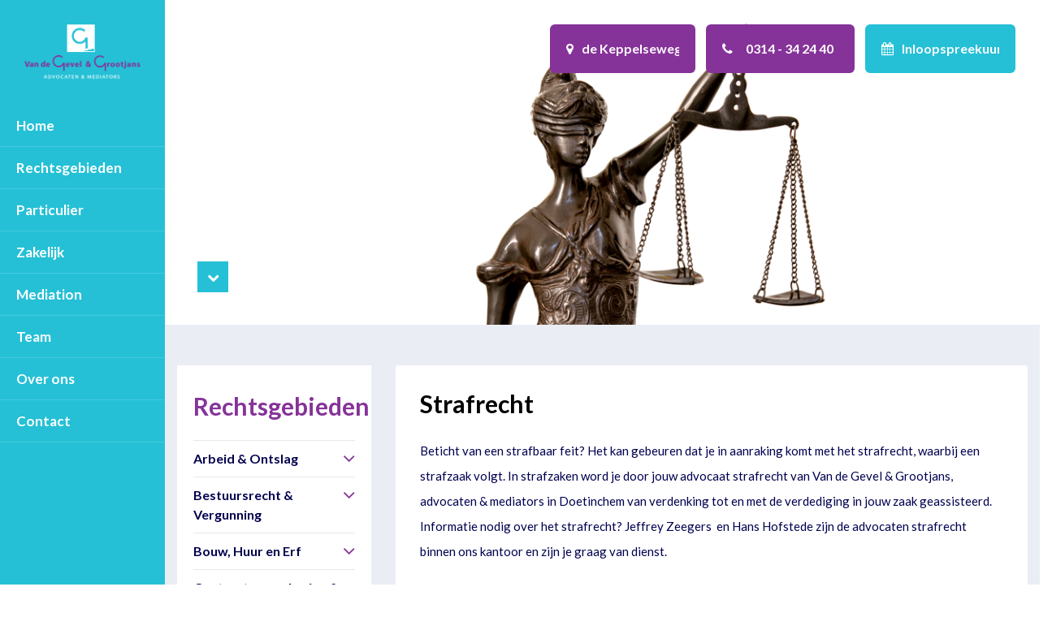

--- FILE ---
content_type: text/html; charset=utf-8
request_url: https://www.vandegevelgrootjans.nl/rechtsgebieden/strafrecht
body_size: 9558
content:

<!DOCTYPE html>
<html lang="nl">
<head>
    <!-- Google Tag Manager -->
    <script>
        (function (w, d, s, l, i) {
            w[l] = w[l] || []; w[l].push({
                'gtm.start':
                    new Date().getTime(), event: 'gtm.js'
            }); var f = d.getElementsByTagName(s)[0],
                j = d.createElement(s), dl = l != 'dataLayer' ? '&l=' + l : ''; j.async = true; j.src =
                    'https://www.googletagmanager.com/gtm.js?id=' + i + dl; f.parentNode.insertBefore(j, f);
        })(window, document, 'script', 'dataLayer', 'GTM-K244BC7');</script>
    <!-- End Google Tag Manager -->

    <meta charset="utf-8" />
    <meta name="viewport" content="width=device-width, initial-scale=1, maximum-scale=1, user-scalable=0" />


        <title>
            Jouw advocaat strafrecht in Doetinchem, de Achterhoek en Liemers | Van de Gevel &amp; Grootjans, advocaten &amp; mediators
        </title>


    <meta name='language' content='NL'>
        <meta name="keywords" content="Strafrechtadvocaat doetinchem, advocaat strafrecht doetinchem, advocaat strafrecht achterhoek en liemers">
    <meta name="description" content="Beticht van een strafbaar feit? Het kan gebeuren&#160;dat je&#160;in aanraking komt met het strafrecht, waarbij een strafzaak volgt. In strafzaken word je&#160;door jouw&#160;advocaat strafrecht van Van de Gevel &amp; Grootjans, advocaten &amp; mediators&#160;in Doetinchem van verdenking tot en met de verdediging&#160;in jouw&#160;zaak geassisteerd." />
    <meta property="og:title" content="Jouw advocaat strafrecht in Doetinchem, de Achterhoek en Liemers" />
    <meta property="og:type" content="website" />
    <meta property="og:description" content="Beticht van een strafbaar feit? Het kan gebeuren&#160;dat je&#160;in aanraking komt met het strafrecht, waarbij een strafzaak volgt. In strafzaken word je&#160;door jouw&#160;advocaat strafrecht van Van de Gevel &amp; Grootjans, advocaten &amp; mediators&#160;in Doetinchem van verdenking tot en met de verdediging&#160;in jouw&#160;zaak geassisteerd." />
    <meta property="og:url" content="https://www.vandegevelgrootjans.nl/rechtsgebieden/strafrecht" />
    <meta property="og:site_name" content="Van de Gevel &amp; Grootjans, advocaten &amp; mediators" />
        <meta property="og:image" content="https://cdn.i-pulse.nl/grootjansadvocaten/Userfiles/ibz220628003-vrijgezet-internet.png?crop=(0,22,600,230)&amp;cropxunits=600&amp;cropyunits=400">

    <link rel="apple-touch-icon" sizes="57x57" href="/apple-icon-57x57.png">
    <link rel="apple-touch-icon" sizes="60x60" href="/apple-icon-60x60.png">
    <link rel="apple-touch-icon" sizes="72x72" href="/apple-icon-72x72.png">
    <link rel="apple-touch-icon" sizes="76x76" href="/apple-icon-76x76.png">
    <link rel="apple-touch-icon" sizes="114x114" href="/apple-icon-114x114.png">
    <link rel="apple-touch-icon" sizes="120x120" href="/apple-icon-120x120.png">
    <link rel="apple-touch-icon" sizes="144x144" href="/apple-icon-144x144.png">
    <link rel="apple-touch-icon" sizes="152x152" href="/apple-icon-152x152.png">
    <link rel="apple-touch-icon" sizes="180x180" href="/apple-icon-180x180.png">
    <link rel="icon" type="image/png" sizes="192x192" href="/android-icon-192x192.png">
    <link rel="icon" type="image/png" sizes="32x32" href="/favicon-32x32.png">
    <link rel="icon" type="image/png" sizes="96x96" href="/favicon-96x96.png">
    <link rel="icon" type="image/png" sizes="16x16" href="/favicon-16x16.png">
    <link rel="manifest" href="/manifest.json">
    <meta name="msapplication-TileColor" content="#ffffff">
    <meta name="msapplication-TileImage" content="/ms-icon-144x144.png">
    <meta name="theme-color" content="#ffffff">

    <meta name='og:country-name' content='Netherlands'>
    <link href="https://fonts.googleapis.com/css?family=Lato:400,700,900&display=swap" rel="stylesheet">
    <script>
        (function (i, s, o, g, r, a, m) {
            i['GoogleAnalyticsObject'] = r; i[r] = i[r] || function () {
                (i[r].q = i[r].q || []).push(arguments)
            }, i[r].l = 1 * new Date(); a = s.createElement(o),
            m = s.getElementsByTagName(o)[0]; a.async = 1; a.src = g; m.parentNode.insertBefore(a, m)
        })(window, document, 'script', 'https://www.google-analytics.com/analytics.js', 'ga');

        ga('create', '', 'auto');
        ga('send', 'pageview');

    </script>

    <link href="/bundles/css?v=xdz-gUQ_Bl6v4d6fI_2hw78OjhJP6He6fMHBdgsB0MI1" rel="stylesheet"/>

    <link href="/Content/less/style.less" rel="stylesheet" />
    <script src="/bundles/modernizr?v=wBEWDufH_8Md-Pbioxomt90vm6tJN2Pyy9u9zHtWsPo1"></script>

    <script src="/bundles/jquery?v=W8O2v-BjwDnvs-MZIFoaabjlS03DrH_kejt400KlEzY1"></script>

    <script src="/bundles/jqueryval?v=NOVQDySGO89wzMzO5x7mWS4C_uAdynpZe_Lk2y-xEM41"></script>


    
    <link href="/Content/css/chosen/chosen.css" rel="stylesheet" />
</head>
<body>
    <!-- Google Tag Manager (noscript) -->
    <noscript>
        <iframe src="https://www.googletagmanager.com/ns.html?id=GTM-K244BC7"
                height="0" width="0" style="display:none;visibility:hidden"></iframe>
    </noscript>
    <!-- End Google Tag Manager (noscript) -->

    


    <div class="row">
        <div class="col-lg-2 p-r-0">
            <div class="sidebar style-scrollbar">
                <div class="logoNav">
                    <a href="/">
                        <img src="/Content/images/logo-nieuw-wit.png" />
                    </a>
                </div>
                



        <ul class="navbar-nav mr-auto">
                <li class="nav-item  home">
                    <a class="nav-link touch-hover" href="/">
                        Home
                        
                    </a>

                    
                </li>
                <li class="nav-item activechild rechtsgebieden">
                    <a class="nav-link touch-hover" href="/rechtsgebieden">
                        Rechtsgebieden
                        <span class='hassubmenu fa fa-angle-down'></span>
                    </a>

                    
                </li>
                <li class="nav-item  particulier">
                    <a class="nav-link touch-hover" href="/particulier">
                        Particulier
                        <span class='hassubmenu fa fa-angle-down'></span>
                    </a>

                    
                </li>
                <li class="nav-item  zakelijk">
                    <a class="nav-link touch-hover" href="/zakelijk">
                        Zakelijk
                        <span class='hassubmenu fa fa-angle-down'></span>
                    </a>

                    
                </li>
                <li class="nav-item  mediation">
                    <a class="nav-link touch-hover" href="/mediation">
                        Mediation
                        
                    </a>

                    
                </li>
                <li class="nav-item  team">
                    <a class="nav-link touch-hover" href="/team">
                        Team
                        <span class='hassubmenu fa fa-angle-down'></span>
                    </a>

                    
                </li>
                <li class="nav-item  over-ons">
                    <a class="nav-link touch-hover" href="/over-ons">
                        Over ons
                        <span class='hassubmenu fa fa-angle-down'></span>
                    </a>

                    
                </li>
                <li class="nav-item  contact">
                    <a class="nav-link touch-hover" href="/contact">
                        Contact
                        
                    </a>

                    
                </li>
        </ul>



            </div>

            <nav class="navbar navbar-expand-lg fixed-top">
                <div class="mobileNavHeader">
                    <div class="navLogoMobile">
                        <a href="/">
                            <img src="/Content/images/logo-nieuw-2021.png" />
                        </a>
                    </div>

                    <div class="directContact">
                        <ul>
                            <li class="red"><a class="callClick" href="tel:+31314342440"><span class="fa fa-phone"></span></a></li>
                            <li class="red"><a class="" href="/contact"><span class="fa fa-envelope"></span></a></li>

                            <li class="red"><a class="officeHoursClick" href="/over-ons/inloopspreekuur"><span class="fa fa-calendar"></span></a></li>
                        </ul>
                    </div>
                    <button class="navbar-toggler" type="button" data-toggle="collapse" data-target="#mainmenu" aria-controls="mainmenu" aria-expanded="false" aria-label="Toggle navigation">
                        <span class="top"></span>
                        <span class="middle"></span>
                        <span class="bottom"></span>
                    </button>
                    <a class="navLogo" href="/">

                    </a>

                    
                        <div class="rightNav">
                            <ul>
                                <li class="red"><a class="btn btn-primary" target="_blank" href="https://www.google.com/maps/place/Van+de+Gevel+%26+Grootjans,+Advocaten+%26+Mediators,+Doetinchem/@51.9691541,6.2788706,17z/data=!3m1!4b1!4m5!3m4!1s0x47c784c87fd6cb6b:0x293c84f4e4a1d2a!8m2!3d51.9691542!4d6.2833553"><span class="fa fa-map-marker"></span> <span class="value maps">de Keppelseweg 28</span></a></li>
                                <li class="red"><a class="btn btn-primary callClick" id="callClick" href="tel:+31314342440"><span class="fa fa-phone"></span> <span class="value phone">0314 - 34 24 40</span></a></li>
                                <li class="red"><a class="btn btn-blue officeHoursClick" id="officeHoursClick" href="/over-ons/inloopspreekuur"><span class="fa fa-calendar"></span> <span class="value">Inloopspreekuur</span></a></li>
                            </ul>
                        </div>
                </div>
            </nav>
        </div>
        <div class="col-lg-10 p-0">
            <div class="body-content">
                

<header class="noFullHeight" style="background: url('https://cdn.i-pulse.nl/grootjansadvocaten/Userfiles/ibz220628003-vrijgezet-internet.png?crop=(0,22,600,230)&amp;cropxunits=600&amp;cropyunits=400');">
    
    
    <div class="big-container position-relative height-100">
        <div class="caption">
            


<div class="ipcmscontrollist" data-controllistid="534">
</div>

            <a id="scrollDownLink">
                <div id="scrollDown">
                    <span class="fa fa-chevron-down"></span>
                </div>
            </a>
        </div>
    </div>
</header>


<div id="vervolgContent">
    <div class="big-container">
        <div class="contentBlock">

            <div class="row">
                <div class="col-lg-9 order-md-2 order-lg-2">
                    <div class="rightContent">
                        


<div class="ipcmscontrollist" data-controllistid="191">



<div class="ipcmsmodule" data-controlid="216">
    
        <div class="content">
<h2>Strafrecht</h2>

        </div>
</div></div>

                        


<div class="ipcmscontrollist" data-controllistid="192">



<div class="ipcmsmodule" data-controlid="228">
    
        <div class="content">
<p>Beticht van een strafbaar feit? Het kan gebeuren&nbsp;dat je&nbsp;in aanraking komt met het strafrecht, waarbij een strafzaak volgt. In strafzaken word je&nbsp;door jouw&nbsp;advocaat strafrecht van Van de Gevel &amp; Grootjans, advocaten &amp; mediators&nbsp;in Doetinchem van verdenking tot en met de verdediging&nbsp;in jouw&nbsp;zaak geassisteerd. Informatie nodig over het strafrecht? Jeffrey&nbsp;Zeegers&nbsp; en Hans Hofstede&nbsp;zijn de advocaten strafrecht binnen ons kantoor en zijn je&nbsp;graag van dienst.&nbsp;</p>

<div><br />
Wij doen voor je:</div>

<ul>
	<li>
	<div>economische delicten</div>
	</li>
	<li>
	<div>milieudelicten</div>
	</li>
	<li>
	<div>vermogensdelicten&nbsp;</div>
	</li>
	<li>
	<div>valsheid in geschrifte</div>
	</li>
	<li>
	<div>verkeerszaken</div>
	</li>
	<li>
	<div>opiumdelicten</div>
	</li>
	<li>
	<div>ontnemingszaken</div>
	</li>
	<li>
	<div>jeugdstrafzaken</div>
	</li>
	<li>slachtoffer/benadeelde partij</li>
	<li>
	<div>geweldsdelicten</div>
	</li>
	<li>
	<div>beslag</div>
	</li>
</ul>

        </div>
</div></div>
                    </div>
                    <div class="row">
                        <div class="col-lg-12">
                            


<div class="ipcmscontrollist" data-controllistid="807">



<div class="ipcmsmodule" data-controlid="428">
    
            <div class="row">
                        <div class="col-lg-6">
                            <div class="callToActionBlock">
                                <h3>Strafzaak in uw organisatie?</h3>

                                
                                <div class="button">
                                    <a class="btn btn-primary" href="/zakelijk/strafrecht">Bekijk mogelijkheden</a>
                                </div>
                            </div>
                        </div>
                        <div class="col-lg-6">
                            <div class="callToActionBlock">
                                <h3>Strafzaak als priv&#233;persoon?</h3>

                                
                                <div class="button">
                                    <a class="btn btn-primary" href="/particulier/strafrecht">Meer informatie</a>
                                </div>
                            </div>
                        </div>


            </div>

</div></div>
                        </div>
                    </div>

                        <div class="row">
                            <div class="col-lg-12">
                                <div class="employeesVervolg">

                                    <div class="title">
                                        <h2>Professionals</h2>
                                    </div>

                                    <div class="row">

                                            <div class="col-lg-6 col-6 col-sm-6">
                                                <div class="employee">
                                                    <div class="row">
                                                        <div class="col-lg-6">
                                                            <div class="employeeImage">
                                                                <img src="https://cdn.i-pulse.nl/grootjansadvocaten/Userfiles/hans-ii.png?width=350&height=430" />
                                                                    <img class="hiddenEmployeeImage" src="https://cdn.i-pulse.nl/grootjansadvocaten/Userfiles/hans-toga.png?width=350&height=430" />
                                                            </div>
                                                        </div>
                                                        <div class="col-lg-6">
                                                            <div class="content">
                                                                <h2>Hans Hofstede </h2>
                                                                <h4><i>Advocaat</i></h4>
                                                                <p>Advocaat sinds 1991</p>

                                                                <a href="/team/hans-hofstede" class="btn btn-primary">Kennismaken?</a>
                                                            </div>
                                                        </div>
                                                    </div>
                                                </div>
                                            </div>
                                            <div class="col-lg-6 col-6 col-sm-6">
                                                <div class="employee">
                                                    <div class="row">
                                                        <div class="col-lg-6">
                                                            <div class="employeeImage">
                                                                <img src="https://cdn.i-pulse.nl/grootjansadvocaten/Userfiles/jeffrey.png?width=350&height=430" />
                                                                    <img class="hiddenEmployeeImage" src="https://cdn.i-pulse.nl/grootjansadvocaten/Userfiles/jeffrey-toga.png?width=350&height=430" />
                                                            </div>
                                                        </div>
                                                        <div class="col-lg-6">
                                                            <div class="content">
                                                                <h2>Jeffrey Zeegers</h2>
                                                                <h4><i>Advocaat</i></h4>
                                                                <p>Advocaat sinds 2004</p>

                                                                <a href="/team/jeffrey-zeegers" class="btn btn-primary">Kennismaken?</a>
                                                            </div>
                                                        </div>
                                                    </div>
                                                </div>
                                            </div>
                                    </div>
                                </div>
                            </div>
                        </div>
                </div>
                <div class="col-lg-3 order-lg-first order-md-first">
                    
                    



            <div class="sidebarmenu">
                <h2><a href="/rechtsgebieden">Rechtsgebieden</a></h2>
                    <ul>
                            <li class="">
                                <a href="/rechtsgebieden/arbeid-en-ontslag">
                                    Arbeid &amp; Ontslag
                                </a>
                                    <span role="button" aria-controls="collapse-31" data-toggle="collapse" href="#collapse-31" class="arrow"> <span class="fa fa-angle-down"></span> </span>
                                
                                

        <div id="collapse-31" class="collapse ">
            <ul class="subsubSidebar">
                    <li class=" arbeidsovereenkomst">
                        <a href="/rechtsgebieden/arbeid-en-ontslag/arbeidsovereenkomst">Arbeidsovereenkomst</a>
                    </li>
                    <li class=" arbeidsrecht">
                        <a href="/rechtsgebieden/arbeid-en-ontslag/arbeidsrecht">Arbeidsrecht</a>
                    </li>
                    <li class=" bijzondere-verloven">
                        <a href="/rechtsgebieden/arbeid-en-ontslag/bijzondere-verloven">Bijzondere verloven</a>
                    </li>
                    <li class=" collectief-arbeidsrecht">
                        <a href="/rechtsgebieden/arbeid-en-ontslag/collectief-arbeidsrecht">Collectief arbeidsrecht</a>
                    </li>
                    <li class=" collectief-ontslagrecht">
                        <a href="/rechtsgebieden/arbeid-en-ontslag/collectief-ontslagrecht">Collectief ontslagrecht</a>
                    </li>
                    <li class=" concurrentiebeding-werknemer">
                        <a href="/rechtsgebieden/arbeid-en-ontslag/concurrentiebeding-werknemer">Concurrentiebeding werknemer</a>
                    </li>
                    <li class=" medezeggenschap">
                        <a href="/rechtsgebieden/arbeid-en-ontslag/medezeggenschap">Medezeggenschap</a>
                    </li>
                    <li class=" ontslag">
                        <a href="/rechtsgebieden/arbeid-en-ontslag/ontslag">Ontslag</a>
                    </li>
                    <li class=" pensioenrecht">
                        <a href="/rechtsgebieden/arbeid-en-ontslag/pensioenrecht">Pensioenrecht</a>
                    </li>
                    <li class=" sociale-zekerheid-onderneming">
                        <a href="/rechtsgebieden/arbeid-en-ontslag/sociale-zekerheid-onderneming">Sociale zekerheid onderneming</a>
                    </li>
                
            </ul>
        </div>



                                <div class="clearfix"></div>
                            </li>
                            <li class="">
                                <a href="/rechtsgebieden/bestuursrecht-en-vergunning">
                                    Bestuursrecht &amp; Vergunning
                                </a>
                                    <span role="button" aria-controls="collapse-81" data-toggle="collapse" href="#collapse-81" class="arrow"> <span class="fa fa-angle-down"></span> </span>
                                
                                

        <div id="collapse-81" class="collapse ">
            <ul class="subsubSidebar">
                    <li class=" bezwaarprocedure">
                        <a href="/rechtsgebieden/bestuursrecht-en-vergunning/bezwaarprocedure">Bezwaarprocedure</a>
                    </li>
                    <li class=" bijstandswet">
                        <a href="/rechtsgebieden/bestuursrecht-en-vergunning/bijstandswet">Bijstandswet</a>
                    </li>
                    <li class=" omgevingsrecht">
                        <a href="/rechtsgebieden/bestuursrecht-en-vergunning/omgevingsrecht">Omgevingsrecht</a>
                    </li>
                    <li class=" onteigeningsrecht">
                        <a href="/rechtsgebieden/bestuursrecht-en-vergunning/onteigeningsrecht">Onteigeningsrecht</a>
                    </li>
                    <li class=" sociaal-zekerheidsrecht">
                        <a href="/rechtsgebieden/bestuursrecht-en-vergunning/sociaal-zekerheidsrecht">Sociaal zekerheidsrecht </a>
                    </li>
                
            </ul>
        </div>



                                <div class="clearfix"></div>
                            </li>
                            <li class="">
                                <a href="/rechtsgebieden/bouw--huur-en-erf">
                                    Bouw, Huur en Erf
                                </a>
                                    <span role="button" aria-controls="collapse-69" data-toggle="collapse" href="#collapse-69" class="arrow"> <span class="fa fa-angle-down"></span> </span>
                                
                                

        <div id="collapse-69" class="collapse ">
            <ul class="subsubSidebar">
                    <li class=" aanneming-van-werk">
                        <a href="/rechtsgebieden/bouw--huur-en-erf/aanneming-van-werk">Aanneming van werk</a>
                    </li>
                    <li class=" appartementsrechten">
                        <a href="/rechtsgebieden/bouw--huur-en-erf/appartementsrechten">Appartementsrechten</a>
                    </li>
                    <li class=" bouwrecht">
                        <a href="/rechtsgebieden/bouw--huur-en-erf/bouwrecht">Bouwrecht</a>
                    </li>
                    <li class=" burenrecht">
                        <a href="/rechtsgebieden/bouw--huur-en-erf/burenrecht">Burenrecht</a>
                    </li>
                    <li class=" erfdienstbaarheden">
                        <a href="/rechtsgebieden/bouw--huur-en-erf/erfdienstbaarheden">Erfdienstbaarheden</a>
                    </li>
                    <li class=" huurrecht">
                        <a href="/rechtsgebieden/bouw--huur-en-erf/huurrecht">Huurrecht </a>
                    </li>
                    <li class=" mediation-burenrecht">
                        <a href="/rechtsgebieden/bouw--huur-en-erf/mediation-burenrecht">Mediation burenrecht</a>
                    </li>
                    <li class=" omgevingsvergunning">
                        <a href="/rechtsgebieden/bouw--huur-en-erf/omgevingsvergunning">Omgevingsvergunning</a>
                    </li>
                    <li class=" vastgoed">
                        <a href="/rechtsgebieden/bouw--huur-en-erf/vastgoed">Vastgoed</a>
                    </li>
                    <li class=" planschade">
                        <a href="/rechtsgebieden/bouw--huur-en-erf/planschade">Planschade</a>
                    </li>
                
            </ul>
        </div>



                                <div class="clearfix"></div>
                            </li>
                            <li class="">
                                <a href="/rechtsgebieden/contract--verzekering-en-schade">
                                    Contract, verzekering &amp; schade
                                </a>
                                    <span role="button" aria-controls="collapse-91" data-toggle="collapse" href="#collapse-91" class="arrow"> <span class="fa fa-angle-down"></span> </span>
                                
                                

        <div id="collapse-91" class="collapse ">
            <ul class="subsubSidebar">
                    <li class=" aansprakelijkheidsrecht">
                        <a href="/rechtsgebieden/contract--verzekering-en-schade/aansprakelijkheidsrecht">Aansprakelijkheidsrecht</a>
                    </li>
                    <li class=" contractenrecht">
                        <a href="/rechtsgebieden/contract--verzekering-en-schade/contractenrecht">Contractenrecht</a>
                    </li>
                    <li class=" letselschade">
                        <a href="/rechtsgebieden/contract--verzekering-en-schade/letselschade">Letselschade</a>
                    </li>
                    <li class=" schade">
                        <a href="/rechtsgebieden/contract--verzekering-en-schade/schade">Schade</a>
                    </li>
                
            </ul>
        </div>



                                <div class="clearfix"></div>
                            </li>
                            <li class="">
                                <a href="/rechtsgebieden/de-onderneming">
                                    De onderneming
                                </a>
                                    <span role="button" aria-controls="collapse-206" data-toggle="collapse" href="#collapse-206" class="arrow"> <span class="fa fa-angle-down"></span> </span>
                                
                                

        <div id="collapse-206" class="collapse ">
            <ul class="subsubSidebar">
                    <li class=" algemene-voorwaarden">
                        <a href="/rechtsgebieden/de-onderneming/algemene-voorwaarden">Algemene voorwaarden</a>
                    </li>
                    <li class=" concurrentiebeding-werkgever">
                        <a href="/rechtsgebieden/de-onderneming/concurrentiebeding-werkgever">Concurrentiebeding werkgever</a>
                    </li>
                    <li class=" contracten-onderneming">
                        <a href="/rechtsgebieden/de-onderneming/contracten-onderneming">Contracten Onderneming</a>
                    </li>
                    <li class=" faillissement">
                        <a href="/rechtsgebieden/de-onderneming/faillissement">Faillissement</a>
                    </li>
                    <li class=" incasso-onderneming">
                        <a href="/rechtsgebieden/de-onderneming/incasso-onderneming">Incasso onderneming</a>
                    </li>
                    <li class=" mediation-zakelijk">
                        <a href="/rechtsgebieden/de-onderneming/mediation-zakelijk">Mediation Zakelijk</a>
                    </li>
                    <li class=" ondernemingsrecht">
                        <a href="/rechtsgebieden/de-onderneming/ondernemingsrecht">Ondernemingsrecht</a>
                    </li>
                    <li class=" statutair-directeur">
                        <a href="/rechtsgebieden/de-onderneming/statutair-directeur">Statutair directeur </a>
                    </li>
                    <li class=" vergunningen-onderneming">
                        <a href="/rechtsgebieden/de-onderneming/vergunningen-onderneming">Vergunningen onderneming</a>
                    </li>
                
            </ul>
        </div>



                                <div class="clearfix"></div>
                            </li>
                            <li class="">
                                <a href="/rechtsgebieden/familie-en-erfrecht">
                                    Familie &amp; erfrecht
                                </a>
                                    <span role="button" aria-controls="collapse-89" data-toggle="collapse" href="#collapse-89" class="arrow"> <span class="fa fa-angle-down"></span> </span>
                                
                                

        <div id="collapse-89" class="collapse ">
            <ul class="subsubSidebar">
                    <li class=" adoptie">
                        <a href="/rechtsgebieden/familie-en-erfrecht/adoptie">Adoptie</a>
                    </li>
                    <li class=" alimentatie">
                        <a href="/rechtsgebieden/familie-en-erfrecht/alimentatie">Alimentatie</a>
                    </li>
                    <li class=" co-ouderschap">
                        <a href="/rechtsgebieden/familie-en-erfrecht/co-ouderschap">Co-ouderschap</a>
                    </li>
                    <li class=" echtscheiding">
                        <a href="/rechtsgebieden/familie-en-erfrecht/echtscheiding">Echtscheiding</a>
                    </li>
                    <li class=" erfrecht">
                        <a href="/rechtsgebieden/familie-en-erfrecht/erfrecht">Erfrecht</a>
                    </li>
                    <li class=" erfrecht-mediation">
                        <a href="/rechtsgebieden/familie-en-erfrecht/erfrecht-mediation">Erfrecht mediation</a>
                    </li>
                    <li class=" executeur-testamentair">
                        <a href="/rechtsgebieden/familie-en-erfrecht/executeur-testamentair">Executeur testamentair</a>
                    </li>
                    <li class=" familierecht">
                        <a href="/rechtsgebieden/familie-en-erfrecht/familierecht">Familierecht</a>
                    </li>
                    <li class=" gem--v--goederen">
                        <a href="/rechtsgebieden/familie-en-erfrecht/gem--v--goederen">Gem. v. goederen</a>
                    </li>
                    <li class=" hoofdverblijf-kind">
                        <a href="/rechtsgebieden/familie-en-erfrecht/hoofdverblijf-kind">Hoofdverblijf kind</a>
                    </li>
                    <li class=" huwelijkse-voorwaarden">
                        <a href="/rechtsgebieden/familie-en-erfrecht/huwelijkse-voorwaarden">Huwelijkse voorwaarden</a>
                    </li>
                    <li class=" huwelijksgemeenschap">
                        <a href="/rechtsgebieden/familie-en-erfrecht/huwelijksgemeenschap">Huwelijksgemeenschap</a>
                    </li>
                    <li class=" incasso-particulier">
                        <a href="/rechtsgebieden/familie-en-erfrecht/incasso-particulier">Incasso particulier</a>
                    </li>
                    <li class=" mediation-echtscheiding">
                        <a href="/rechtsgebieden/familie-en-erfrecht/mediation-echtscheiding">Mediation echtscheiding</a>
                    </li>
                    <li class=" mediation-familierecht">
                        <a href="/rechtsgebieden/familie-en-erfrecht/mediation-familierecht">Mediation familierecht</a>
                    </li>
                    <li class=" omgangsregeling">
                        <a href="/rechtsgebieden/familie-en-erfrecht/omgangsregeling">Omgangsregeling</a>
                    </li>
                    <li class=" onterving">
                        <a href="/rechtsgebieden/familie-en-erfrecht/onterving">Onterving</a>
                    </li>
                    <li class=" ouderlijk-gezag">
                        <a href="/rechtsgebieden/familie-en-erfrecht/ouderlijk-gezag">Ouderlijk gezag</a>
                    </li>
                    <li class=" ouderschapsplan">
                        <a href="/rechtsgebieden/familie-en-erfrecht/ouderschapsplan">Ouderschapsplan</a>
                    </li>
                    <li class=" testament">
                        <a href="/rechtsgebieden/familie-en-erfrecht/testament">Testament</a>
                    </li>
                    <li class=" voornaamswijziging">
                        <a href="/rechtsgebieden/familie-en-erfrecht/voornaamswijziging">Voornaamswijziging</a>
                    </li>
                    <li class=" wsnpfaillissement">
                        <a href="/rechtsgebieden/familie-en-erfrecht/wsnpfaillissement">WSNP/faillissement</a>
                    </li>
                
            </ul>
        </div>



                                <div class="clearfix"></div>
                            </li>
                            <li class="active">
                                <a href="/rechtsgebieden/strafrecht">
                                    Strafrecht
                                </a>
                                
                                




                                <div class="clearfix"></div>
                            </li>
                    </ul>
            </div>



                    <div class="directContact">
                        <h3>Heeft u een vraag?</h3>
                        <p>Neem gerust contact met ons op.</p>

                        <a href="/contact" class="btn btn-blue">Neem contact op</a>
                    </div>
                </div>
            </div>

        </div>
    </div>
</div>


            </div>

            <footer class="main-footer">
                <div class="big-container">
                    <!--Footer Upper-->
                    <div class="footer-upper">
                        <div class="auto-container">
                            <div class="row clearfix">


                                <!--Two 4th column-->
                                <div class="col-lg-12">
                                    <div class="row clearfix">

                                        <!--Footer Column-->
                                        <div class="col-lg-3 col-md-6">
                                            <div class="footer-widget">
                                                


<div class="ipcmscontrollist" data-controllistid="1235">



<div class="ipcmsmodule" data-controlid="542">
    
        <div class="content">
<ul>
	<li>
	<p><a class="address-item" href="https://www.google.com/maps?q=vandegevelgrootjans&rlz=1C1CHBD_nlNL1055NL1055&um=1&ie=UTF-8&sa=X&ved=2ahUKEwj-uYfh5_v-AhWBzaQKHeEFCmMQ_AUoAXoECAEQAw" target="_blank">Keppelseweg 28<br />
	7001 CG Doetinchem</a></p>
	</li>
	<li>
	<p><a class="phone-item" href="tel:0314 - 34 24 40">0314 - 34 24 40</a></p>
	</li>
	<li>
	<p><a class="mail-item" href="mailto:info@vandegevelgrootjans.nl">info@vandegevelgrootjans.nl</a></p>
	</li>
</ul>

        </div>
</div></div>
                                                

                                            </div>

                                        </div>

                                        <div class="col-lg-3 col-md-6">
                                            <div class="footer-widget">
                                                


<div class="ipcmscontrollist" data-controllistid="1236">



<div class="ipcmsmodule" data-controlid="543">
    
        <div class="content">
<h3>Volg ons</h3>

<ul>
	<li><a class="linkedin-icon" href="https://nl.linkedin.com/company/grootjans-advocaten" target="_blank">LinkedIn</a></li>
	<li><a class="facebook-icon" href="https://www.facebook.com/vandegevelgrootjans/?locale=nl_NL" target="_blank">Facebook</a></li>
</ul>

        </div>
</div></div>
                                                

                                            </div>
                                        </div>

                                        <!--Footer Column-->
                                        <div class="col-lg-3 col-md-6">
                                            <div class="footer-widget links-widget">
                                                


<div class="ipcmscontrollist" data-controllistid="1237">



<div class="ipcmsmodule" data-controlid="570">
    
        <div class="content">
<h3>Contact</h3>

<p><span style="color:#ffffff">Wil je meer weten?&nbsp;<br />
Wij informeren je graag.</span></p>

<p>&nbsp;</p>

<p><u><a class="btn btn-secondary" href="/contact" target="_blank">Contact opnemen</a></u></p>

<p>&nbsp;</p>

        </div>
</div></div>
                                                

                                            </div>
                                        </div>
                                        <!--Two 4th column-->
                                        <div class="col-lg-3 col-md-6">

                                            <div class="row clearfix">
                                                <div class="col-lg-12 col-sm-12 col-xs-12">
                                                    <div class="footer-widget links-widget">
                                                        


<div class="ipcmscontrollist" data-controllistid="1238">



<div class="ipcmsmodule" data-controlid="521">
    
        <div class="content">
<h3>Direct naar</h3>

<ul>
	<li><a href="/contact">Contact</a></li>
	<li><a href="/mediation">Mediation</a></li>
	<li><a href="/mensen">Advocaten</a></li>
	<li><a href="/mensen">Mediators</a></li>
	<li><a href="https://www.vandegevelgrootjans.nl/over-ons/tarieven">Tarieven</a></li>
	<li><a href="/over-ons">Over ons</a></li>
	<li><a href="https://www.vandegevelgrootjans.nl/nieuws">Alle nieuws</a></li>
</ul>

        </div>
</div></div>
                                                        

                                                    </div>
                                                </div>


                                            </div>
                                        </div><!--Two 4th column End-->
                                    </div>
                                </div><!--Two 4th column End-->

                            </div>

                        </div>
                    </div>
                </div>
                <!--Footer Bottom-->
                <div class="footer-bottom">
                    <div class="big-container">
                        <div class="auto-container">
                            <div class="row clearfix">
                                <div class="col-md-6 col-sm-6 col-xs-12"><div class="copyright-text">Copyright &copy; 2026 Van de Gevel & Grootjans Advocaten, door <a href="https://www.i-pulse.nl" target="_blank">I-Pulse creatief internetbureau</a></div></div>
                                <div class="col-md-6 col-sm-6 col-xs-12">
                                    <!--Bottom Nav-->
                                    <nav class="footer-nav clearfix">
                                        <ul class="pull-right clearfix" style="margin-bottom: 0px;">
                                            <li><a href="/disclaimer">Disclaimer</a></li>
                                            <li><a href="/over-ons/algemene-voorwaarden">Algemene voorwaarden</a></li>
                                        </ul>
                                    </nav>
                                </div>
                            </div>
                        </div>
                    </div>
                </div>
            </footer>
        </div>
    </div>


    <script src="/bundles/scripts?v=ciXqls742oScoaBqvdqsE6cfVqNdmoacM-CV76X9gZs1"></script>


    
    <script>
        $("#scrollDownLink").on("click", function () {
            $('html, body').animate({
                scrollTop: $("#vervolgContent").offset().top
            }, 800);
        });
    </script>

    <script>
        $(".card-header h5 a").on("click", function () {
            $(".card-header h5 a").removeClass("active");
            $(".collapseContent").removeClass("show");

            $(this).addClass("active");
            $(this).addClass("show");
        });

        $('.card-header h5 a').removeClass('active')
        $('.collapseContent').removeClass("show")

                
                    $('#Rechtsgebieden .card-header h5 a').addClass('active');
                    $('#Rechtsgebieden .collapseContent').addClass("show");
                

        $("#scrollDownLink").on("click", function () {
            $('html, body').animate({
                scrollTop: $("#vervolgContent").offset().top
            }, 800);
        });
    </script>



</body>
</html>


<script>
    $(window).scroll(function () {
        if ($(document).scrollTop() > 40) {
            $('.rightNav').addClass('affix');
        } else {
            $('.rightNav').removeClass('affix');
        }
    });


    $(".navbar-toggler").on("click", function () {
        //$(".ui.sidebar").sidebar();

        if ($(".website-with-sidebar").hasClass("active")) {
            $(".website-with-sidebar").removeClass("active");
            $(".imgToggler").attr("src", "/Content/images//menu-icon.png");
            if ($(window).width() > 840) {
                $(".partnerGraafschap").fadeIn();
            }

            if ($(window).width() < 840) {
                $(".navLogo").show();
            }
            $("#headerCarouselHome").fadeIn();

            if (/MSIE \d|Trident.*rv:/.test(navigator.userAgent)) {
                $(".sidebar").css("margin-left", "-250px");
            }
        } else {
            $(".website-with-sidebar").addClass("active");
            $(".imgToggler").attr("src", "/Content/images/close.png");
            $("#headerCarouselHome").fadeOut();
            if ($(window).width() < 1300) {
                $(".partnerGraafschap").fadeOut();
            }

            if ($(window).width() < 840) {
                $(".navLogo").hide();
            }

            if (/MSIE \d|Trident.*rv:/.test(navigator.userAgent)) {
                $(".sidebar").css("margin-left", "0px");
            }
        }
    });

    $(".body-content").on("click", function () {
        //$(".ui.sidebar").sidebar();

        if ($(".website-with-sidebar").hasClass("active")) {
            $(".website-with-sidebar").removeClass("active");
            $(".imgToggler").attr("src", "/Content/images//menu-icon.png");
            $("#headerCarouselHome").fadeIn();

            if ($(window).width() < 1300) {
                $(".partnerGraafschap").fadeIn();
            }

            if (/MSIE \d|Trident.*rv:/.test(navigator.userAgent)) {
                $(".sidebar").css("margin-left", "-250px");
            }
        }
    });

    $(".callClick").on("click", function () {

        dataLayer.push({ 'event': 'TelefonischContact', 'eventLabel': 'Telefonisch contact button' });

    });

    $(".officeHoursClick").on("click", function () {

        dataLayer.push({ 'event': 'InloopspreekuurContact', 'eventLabel': 'Inloopspreekuur contact button' });

    });
</script>

--- FILE ---
content_type: text/css; charset=utf-8
request_url: https://www.vandegevelgrootjans.nl/Content/less/style.less
body_size: 9433
content:
body{font-family:Arial,sans-serif;background:#fff;font-size:16px;width:100%;padding-top:0px;overflow-x:hidden}.starter-template{padding:3rem 1.5rem;text-align:center}.field-validation-error{margin:-15px 0 15px 0}.approve{margin-bottom:20px}.approve .field-validation-error{margin:0 0 15px 0}label{cursor:pointer}label>a,p>a{color:#013153;font-weight:bold;text-decoration:none;border-bottom:1px dotted #013153}label>a:hover,p>a:hover{text-decoration:none;border-bottom:1px solid #013153}h1,h2,h3,h4,h5{font-family:Arial,sans-serif;font-weight:600;line-height:1.5em}h1.center,h2.center,h3.center,h4.center,h5.center,p.center,span.center{display:block;text-align:center}h1 strong.blue,h2 strong.blue,h3 strong.blue,h4 strong.blue,h5 strong.blue,p strong.blue,span strong.blue{color:#004b80}h1 strong.green,h2 strong.green,h3 strong.green,h4 strong.green,h5 strong.green,p strong.green,span strong.green{color:#004b80}h2.logo{text-transform:uppercase}h1{font-size:32px;margin-top:0}h2{font-size:20px;margin-bottom:20px}h3{font-size:24px;margin-bottom:5px}h4{color:#a93422;font-size:18px;margin-top:50px}.relative{position:relative}p{line-height:1.7em}p,table{margin-bottom:15px}.cmsTitle{display:none}.cms-image img{width:100%}.field-validation-error{display:block;color:red}.col-md-20{width:20%;float:left;padding:0 20px}@media (max-width:420px){.col-md-20{width:100%}}.no-padding{padding:0 !important}.tablet-only{display:none !important}@media (max-width:991px){.tablet-only{display:block !important}}.mobile-only{display:none !important}@media (max-width:767px){.mobile-only{display:block !important}}.col-sidebar{width:20%;float:left;padding:0 15px;min-height:1px;position:relative}@media (max-width:1650px){.col-sidebar{width:25%}}@media (max-width:1299px){.col-sidebar.right{display:none}}.col-container{width:60%;float:left;padding:0 30px;min-height:1px}@media (max-width:1650px){.col-container{width:50%}}@media (max-width:1299px){.col-container{width:75%}}.big-container{width:100%;padding-right:30px;padding-left:15px;margin-right:auto;margin-left:auto}@media (max-width:991px){.big-container{margin:0 0px;padding-right:15px;padding-left:15px}}@media (min-width:1400px){.big-container{max-width:1400px;padding-right:30px;padding-left:15px}}.btn{padding:15px 20px;font-size:16px;font-weight:600;border-width:0px;background:#eaeef4;color:#013153 !important;border-color:#fff;border-radius:0px;-moz-border-radius:0px;-webkit-border-radius:0px;border-width:0;text-decoration:none !important;margin:10px 15px 10px 0;-webkit-transition:all 0.3s ease;-moz-transition:all 0.3s ease;-o-transition:all 0.3s ease;transition:all 0.3s ease;margin:0 0 30px 0;cursor:pointer;color:#fff !important;font-family:'Lato',sans-serif;font-weight:700;border-radius:6px}@media (max-width:991px){.btn{padding:15px 16px !important;font-size:16px !important;float:none;width:100%}}@media (min-width:500px) and (max-width:991px){.btn{min-width:200px;width:auto !important}}.btn:hover{color:#fff !important;background:#a93422}.btn.btn-primary{background:#863399;color:#fff !important}.btn.btn-primary:active,.btn.btn-primary:hover{color:#fff;background:#3f1a48 !important;border-color:#3f1a48}.btn.btn-secondary{color:#000 !important}.btn.btn-secondary:hover{background-color:#bfbfbf !important;border-color:#bfbfbf}.btn.btn-big{padding:5px 20px;font-size:20px}.btn.btn-transparent{background:none !important;border:solid 2px #fff}.tablet-only{display:none !important}@media (max-width:991px){.tablet-only{display:inline-block !important}}@media (max-width:991px){.no-tablet{display:none}}.content img{max-width:100%}.content .block.content{background:#8bbb10 !important;padding:0px 15px;margin:9px 0 20px 0 !important;font-weight:600;display:block;color:#fff;border-radius:8px;line-height:34px;border:1px solid #8bbb10;width:100% !important}.content table.kosten{background:none !important}.content table.kosten tbody tr{background:#fdfdfd}.content table.kosten tbody tr:nth-child(even){background:none}.content table.kosten tbody tr td{padding:7px 10px;background:none !important;border-bottom:1px solid #f1f1f1}.content table.kosten tbody tr td p{margin-bottom:0}.content table.kosten tbody tr td:last-child{width:200px;text-align:right}.content ol{padding:0 0 0 20px;margin:0}.content ol>li{width:100%;padding:5px 15px}.content ol>li a{color:#000}.content ul{list-style:none;padding:0;margin:0 0 15px 15px}.content ul>li{width:100%;padding:7px 0 7px 25px;position:relative}.content ul>li a{color:#004b80}.content ul.usp{padding:0;font-size:16px}.content ul.usp>li{padding:0 0 0 25px;position:relative;margin-bottom:10px}.content ul.usp>li a{color:#004b80}.content ul.usp>li:before{content:'\f00c';font-size:16px;position:absolute;left:0;top:0;color:#fff}.content ul.usp.white>li{color:#fff}.content ul.usp.white>li:before{color:#fff}.content ul.col-6>li{width:50%;float:left}.content ul:after{content:' ';clear:both;display:block}.tabs .tab-content{min-height:900px}.sidebar{flex:0 0 0;-webkit-transition:all 0.3s ease;-moz-transition:all 0.3s ease;-o-transition:all 0.3s ease;transition:all 0.3s ease;overflow:hidden;height:100vh;overflow-y:hidden;background-color:#25c0d6;position:sticky;top:0px;bottom:0px;z-index:9;font-size:17px}@media (max-width:991px){.sidebar.active{left:0;width:270px;-webkit-transition:all 0.5s ease-in-out;-moz-transition:all 0.5s ease-in-out;-o-transition:all 0.5s ease-in-out;transition:all 0.5s ease-in-out;z-index:9999;padding-bottom:70px}}@media (max-width:991px){.sidebar{padding-top:0px;position:fixed;right:100%;left:-100%;top:0;bottom:0;-webkit-transition:all 0.5s ease-in-out;-moz-transition:all 0.5s ease-in-out;-o-transition:all 0.5s ease-in-out;transition:all 0.5s ease-in-out;overflow:scroll}}@media all and (-ms-high-contrast:none),(-ms-high-contrast:active){.sidebar{margin-top:85px !important;top:0px !important}}.sidebar .logoNav{padding:30px}@media (min-width:992px) and (max-width:1200px){.sidebar .logoNav{padding:15px}}.sidebar .logoNav img{width:100%}.sidebar .nav-item{padding:0px;position:relative}.sidebar .nav-item .nav-link{padding:13px 20px !important;border-bottom:solid 1px #45c9dc}.sidebar .nav-item .nav-link .hassubmenu{position:absolute;right:15px;top:14px;display:none}.sidebar .nav-item.active .submenu,.sidebar .nav-item.activechild .submenu{display:block;padding-left:0px;list-style-type:none;background-color:#7ec9d4;padding:20px}.sidebar .nav-item.active .submenu li,.sidebar .nav-item.activechild .submenu li{font-family:'Lato',sans-serif;font-weight:700;padding:8px 0px}.sidebar .nav-item.active .submenu li a,.sidebar .nav-item.activechild .submenu li a{color:#fff;display:block}.sidebar .nav-item.active .submenu li a:hover,.sidebar .nav-item.activechild .submenu li a:hover{text-decoration:none}.website{flex-grow:2;-webkit-transition:all 0.3s ease;-moz-transition:all 0.3s ease;-o-transition:all 0.3s ease;transition:all 0.3s ease}.active .sidebar{flex:0 0 250px;height:100vh;position:sticky;position:-webkit-sticky;top:0}@media all and (-ms-high-contrast:none),(-ms-high-contrast:active){.active .sidebar{z-index:999;position:fixed;flex:none !important;top:0px !important}}.imgToggler{-webkit-transition:all 0.3s ease;-moz-transition:all 0.3s ease;-o-transition:all 0.3s ease;transition:all 0.3s ease}nav.navbar{padding:25px 50px;position:fixed}@media (max-width:991px){nav.navbar{top:-1px;right:-1px;left:-1px}}nav.navbar .directContact{display:none}.contentBlock .sidebarmenu.city .content ul li{padding:0px}.sidebar ul.navbar-nav{width:100%}@media (max-width:991px){.sidebar ul.navbar-nav{max-width:260px}}.sidebar ul.navbar-nav .nav-link{font-family:'Lato',sans-serif;font-weight:700;color:#fff;padding:13px 5px}.sidebar ul.navbar-nav .submenu{display:none}.navbar-toggler{border:none;border-radius:0;color:#fff !important;margin-right:10px;box-shadow:none !important;outline:none !important;cursor:pointer;position:fixed;z-index:9;width:35px;right:10px;top:25px;transition:all 0.5s;z-index:1000 !important}.navbar-toggler span{background:#863399;border:none;height:4px;width:100%;position:absolute;top:0;left:0;transition:all 0.35s ease;cursor:pointer;border-radius:20px}.navbar-toggler span.middle{height:4px;background-color:#863399;display:block;margin-top:10px}.navbar-toggler span.bottom{height:4px;background-color:#863399;display:block;margin-top:5px}.navbar-toggler span:nth-of-type(3){top:15px}.navbar-toggler.active .middle{opacity:0;background:#fff}.navbar-toggler.active .top{transform:translateY(10px) translateX(0) rotate(42deg);background:#863399}.navbar-toggler.active .bottom{transform:translateY(-10px) translateX(0) rotate(-42deg);background:#863399}.sidebarmenu{margin-bottom:30px;padding:20px;background-color:#fff}@media (max-width:991px){.sidebarmenu{margin-top:50px}}.sidebarmenu .fa-angle-down{color:#863399}.sidebarmenu li.active .collapse{display:block}.sidebarmenu.affix{position:fixed;top:70px}.sidebarmenu.affix-bottom{position:relative}.sidebarmenu h2{color:#fff;margin-top:8px}.sidebarmenu h2 a{color:#863399}.sidebarmenu ul{list-style:none;padding:0;margin:0}.sidebarmenu ul li{position:relative;margin-top:-1px}.sidebarmenu ul li .arrow{position:absolute;right:0;z-index:9;display:block;top:0;height:44px;line-height:44px;text-align:center;background:transparent;font-size:24px;cursor:pointer}.sidebarmenu ul li a{padding:10px 0;display:block;color:#010050;position:relative;border-bottom:1px solid #e8e8e8;border-top:1px solid #e8e8e8;font-weight:bold;padding-right:20px}.sidebarmenu ul li a:hover{text-decoration:none}@media (max-width:1200px){.sidebarmenu ul li a{font-size:12px}}.sidebarmenu ul li ul{padding-left:25px}.sidebarmenu ul li ul a{border-top:none;font-size:15px;border-bottom:none;font-weight:normal}@media (max-width:1200px){.sidebarmenu ul li ul a{font-size:12px}}.sidebarmenu ul .activechild .collapse .active a{font-weight:600}.sidebarmenu #checkRegisterModalButton{width:100%;margin-top:-10px;color:#fff;margin-bottom:15px}.call-to-action{background-color:#863399;padding:20px}.call-to-action .btn-primary{margin-bottom:0px;width:48%;background:none;color:#fff !important;border:solid 2px #fff}.call-to-action .btn-secondary{margin-bottom:0px;width:48%;margin-left:2%;border:solid #fff 2px}.subsubSidebar{margin:10px 0px !important}.subsubSidebar li a{color:#010050;font-weight:bold !important}.subsubSidebar li.active{padding-left:20px;position:relative}.subsubSidebar li.active:before{content:"\f105";font-family:FontAwesome;font-style:normal;font-weight:normal;text-decoration:inherit;color:#010050;font-size:18px;padding-right:0.5em;position:absolute;top:9px;left:0}.sidebarmenu ul li ul{padding-left:20px}.sidebarmenu li.active .collapse{display:none}.sidebarmenu li.active .collapse.show{display:block}@media (max-width:991px){nav.navbar{padding:0px}nav.navbar .mobileNavHeader{width:100%;background-color:#fff;padding:0px 25px;box-shadow:0 1px 2px rgba(0,0,0,0.1);-moz-box-sizing:border-box}nav.navbar .mobileNavHeader .directContact{position:absolute;right:70px;top:23px;padding:0px;background:none;display:block}nav.navbar .mobileNavHeader .directContact ul{list-style-type:none}nav.navbar .mobileNavHeader .directContact ul li{display:inline-block}nav.navbar .mobileNavHeader .directContact ul li a{padding:6px 8px;font-size:18px;color:#25c0d6 !important}nav.navbar .mobileNavHeader .navLogoMobile{width:134px;padding:10px 0px}nav.navbar .mobileNavHeader .navLogoMobile img{width:100%}.body-content{padding-top:68px}}@media (min-width:992px){.navLogoMobile{display:none}}header{height:100vh;background-size:cover !important;background-repeat:no-repeat;background-attachment:fixed;position:relative;background-position:center center !important}header .overlay{position:absolute;background:linear-gradient(0deg,#000 0%,rgba(0,58,109,0) 100%);left:0px;right:0px;bottom:0px;opacity:0.3;height:60%;top:unset}@media (max-width:1199px){header{max-height:570px}}@media (min-width:1200px) and (max-width:1499px){header{max-height:660px}}header img{width:100%}@media (min-width:768px){header img{display:none}}@media (min-width:461px) and (max-width:767px){header{height:auto !important;background-position:center center !important}}@media (max-width:460px){header{height:auto !important;background-position:center center !important}}@media (min-width:768px) and (max-width:991px){header{height:486px;background-position:center center !important}}header .caption{position:absolute;bottom:90px;left:40px;width:790px;z-index:99}@media (min-width:768px) and (max-width:1499px){header .caption{bottom:40px}}header .caption .btn:last-of-type{margin-left:10px}@media (max-width:991px){header .caption .btn:last-of-type{margin-left:1%}}header .caption .btn{margin-bottom:0px}@media (max-width:991px){header .caption .btn{width:49%;font-size:12px !important}}@media (max-width:991px){header .caption{position:absolute;bottom:18px;left:40px;right:40px;width:auto}}@media (max-width:767px){header .caption{position:static;background:#863399;padding:20px}header .caption .btn-primary{background-color:#25c0d6}}header .caption h1{font-family:'Lato',sans-serif;font-weight:900;color:#fff;margin-bottom:20px;font-size:43px}@media (max-width:991px){header .caption h1{margin-bottom:5px;font-size:17px}}header .caption h2{font-family:'Lato',sans-serif;font-weight:400;color:#fff;font-size:18px;margin-bottom:30px;line-height:1.9}@media (max-width:991px){header .caption h2{margin-bottom:20px;font-size:12px;line-height:1.5}}@media (max-width:767px){header{height:270px !important}header .caption{position:absolute !important;background:none !important;padding:0px !important}header .content{height:unset;padding:0px}header.home{height:unset !important}header.home .overlay{display:none}header.home .caption{position:static !important;background:#863399 !important;padding:20px !important}}.magazineBanner{background:#863399;margin-bottom:-10px}.magazine-widget{position:relative;padding:30px !important;z-index:9}.magazine-widget h3{margin-bottom:30px;font-size:30px;color:#fff;position:relative}@media (max-width:575px){.magazine-widget h3{font-size:22px}}.magazine-widget h3:after{content:'';position:absolute;left:0px;bottom:-15px;width:80px;height:4px;background:#25c0d6}@media (max-width:767px){.magazine-widget .text{width:100%;text-align:center}.magazine-widget .text h3:after{left:50%;margin:0 0 0 -40px}}.magazine-widget p{color:#fff}.magazine-widget .image{width:300px;display:block;margin-top:-56px;margin-bottom:-70px}@media (max-width:767px){.magazine-widget .image{margin-top:10px !important;margin-bottom:-70px !important;margin:0 auto}}@media (min-width:768px) and (max-width:991px){.magazine-widget .image{width:250px}}.magazine-widget .image img{display:block;width:100%}@media (max-width:767px){.magazine-widget .w-mobile-100{width:100%}}.magazine-widget .btn{position:absolute;top:46%;transform:translateY(-50%);left:-90px}@media (max-width:767px){.magazine-widget .btn{top:100px;left:0px;right:0px;width:250px !important;margin:0 auto}}@media (min-width:768px) and (max-width:1199px){.magazine-widget .btn{left:0px;right:0px;width:220px !important;margin:0 auto}}.btn.btn-blue{background-color:#25c0d6}.btn.btn-blue:hover{background-color:#1d7c8a !important}.p-0{padding:0px}.p-r-0{padding-right:0px}nav.navbar .rightNav{font-weight:600;position:absolute;right:30px;line-height:70px;height:70px;top:30px}nav.navbar .rightNav .btn.btn-secondary .value{width:140px}nav.navbar .rightNav li{display:inline;margin-left:10px}@media (max-width:991px){nav.navbar .rightNav{display:none}}nav.navbar .rightNav ul{list-style-type:none}nav.navbar .rightNav a{color:#fff;font-family:'Lato',sans-serif;font-weight:700}nav.navbar .rightNav a:after{content:'';clear:both}nav.navbar .rightNav a span{float:left;line-height:30px}nav.navbar .rightNav a span.value{width:120px;margin-left:10px;overflow:hidden;-webkit-transition:all 0.6s ease;-moz-transition:all 0.6s ease;-o-transition:all 0.6s ease;transition:all 0.6s ease;display:inline-block}nav.navbar .rightNav.affix a span.phone,nav.navbar .rightNav.affix a span.maps{width:0 !important;margin:0}.callToActions .btn:last-of-type{margin-left:10px}@media (max-width:991px){.callToActions .btn:last-of-type{margin-left:1%}}.callToActions .btn{margin-bottom:0px}@media (max-width:991px){.callToActions .btn{width:49%;font-size:12px !important}}.introSection{margin:50px 0px 30px 0px}.greyBlock{background-color:rgba(47,84,150,0.05);padding:40px;color:#863399;min-height:280px}.greyBlock .btn{margin-bottom:0px;margin-top:15px}.greyBlock h3{color:#863399}h3{font-family:'Lato',sans-serif;color:#010050;font-size:18px}h2{font-family:'Lato',sans-serif}p{font-family:'Lato',sans-serif;font-weight:400;color:#010050;font-size:15px}.p-40-block{padding:40px}.height-100{height:100%}ul.services{padding-left:0px;list-style-type:none;border-top:1px solid #d0d3d8}ul.services li{padding:13px 0px;border-bottom:1px solid #d0d3d8;color:#fff;font-family:'Lato',sans-serif;font-weight:700}ul.services li a{color:#010050;position:relative;padding-left:20px;-webkit-transition:all 0.3s ease;-moz-transition:all 0.3s ease;-o-transition:all 0.3s ease;transition:all 0.3s ease;display:block}ul.services li a:hover{text-decoration:none;padding-left:30px}ul.services li a:before{content:"\f054";font-family:FontAwesome;font-style:normal;font-weight:normal;text-decoration:inherit;color:#863399;font-size:12px;padding-right:0.5em;position:absolute;top:3px;left:0}.purpleBlock{background:rgba(47,84,150,0.1);color:#fff;padding:40px 40px 10px 40px;margin-right:-70px;color:purple}.purpleBlock h2{font-size:26px}.imageBlock img{width:100%;margin-top:-60px}@media (max-width:991px){.imageBlock img{margin-top:0px}}section.purpleSection{padding:160px 0px 100px 0px}.serviceTitle h2{font-weight:600;font-size:18px;font-family:'Lato',sans-serif;margin-bottom:15px}.serviceBlock{margin-bottom:35px}#home .OurEmployees{padding:30px 0px}@media (max-width:991px){#home .OurEmployees{padding:30px 15px}}.OurEmployees{background-color:#eaeef4;padding:20px 0px}@media (max-width:991px){.OurEmployees .col-6:nth-child(odd){padding-right:5px}.OurEmployees .col-6:nth-child(even){padding-left:5px}}@media (max-width:991px){.OurEmployees{padding:70px 15px}}.OurEmployees .title{position:relative;text-align:center;margin-bottom:90px}.OurEmployees .title h2{text-align:center;font-family:'Lato',sans-serif;font-size:32px;margin-bottom:50px !important;position:relative;margin:0 auto;display:inline-block;color:#010050;color:#000}@media (max-width:575px){.OurEmployees .title h2{font-size:22px}}.OurEmployees .title h2:after{content:'';position:absolute;left:0px;bottom:-15px;width:80px;height:4px;background:#863399;left:50%;margin:0 0 0 -40px}div{color:#010050;font-family:'Lato',sans-serif}.employee{background-color:#fff;margin-bottom:50px;position:relative;display:block}.employee .link{position:absolute;top:0;left:0;bottom:0;right:0;z-index:2}.employee .employeeImage{position:relative}@media (min-width:992px){.employee:hover .hiddenEmployeeImage{opacity:1;-o-transition:0.8s;-ms-transition:0.8s;-moz-transition:0.8s;-webkit-transition:0.8s;transition:0.8s}}.employee .hiddenEmployeeImage{opacity:0;-o-transition:0.8s;-ms-transition:0.8s;-moz-transition:0.8s;-webkit-transition:0.8s;transition:0.8s;position:absolute;left:0px}.employee p{line-height:1.8 !important}@media (min-width:992px) and (max-width:1200px){.employee p{font-size:12px}}.employee .content{padding:15px 15px 0px 0px}@media (max-width:991px){.employee .content{padding:17px;height:205px}}@media (min-width:768px) and (max-width:991px){.employee .content{height:255px}}@media (max-width:991px){.employee .content h2{font-size:14px !important;margin-bottom:5px}}@media (min-width:992px) and (max-width:1200px){.employee .content h2{font-size:14px !important}}@media (max-width:991px){.employee .content h4{font-size:16px}}@media (min-width:992px) and (max-width:1200px){.employee .content h4{font-size:12px !important}}.employee .content .btn{position:absolute;bottom:-10px}@media (min-width:992px) and (max-width:1200px){.employee .content .btn{font-size:12px}}@media (max-width:991px){.employee .content .btn{width:100%;margin-bottom:0px;font-size:14px !important;padding:10px !important;right:30px;left:30px;width:auto;bottom:15px}}@media (max-width:767px){.employee .content p{display:none}}.employee .employeeImage img{background-color:#fff;width:100%}.employee h2{font-family:'Lato',sans-serif;color:#863399;font-size:20px !important;font-weight:700;margin-bottom:10px}.employee h4{margin-top:10px;font-family:'Lato',sans-serif;color:#010050}.employee p{color:#010050}.employee .btn.btn-white{margin-bottom:0px;right:15px;left:0px;padding:10px;margin-top:15px;width:140px;background-color:#fff !important;color:#863399 !important}footer{background-color:#863399 !important;padding:65px 0px 0px 0px}@media (max-width:991px){footer{padding:65px 0px 0px 40px}}footer .ipcmsmodule .content p{margin-bottom:0px;font-family:'Lato',sans-serif;font-weight:400;color:#fff}footer .ipcmsmodule .content p a{color:#fff;border-bottom:none}footer .ipcmsmodule .content .btn.btn-white{color:#863399 !important;padding:10px 20px 10px 20px;border:2px solid #fff;background:#fff}footer .ipcmsmodule .content .btn.btn-white:hover{background:#863399;border:2px solid #fff;color:#fff !important}footer .footer-bottom{background-color:#531960;margin-top:50px;padding:15px 0px;color:#fff;font-family:'Lato',serif}@media (max-width:991px){footer .footer-bottom{margin-left:-30px;margin-right:-30px;padding:9px 30px}}footer .copyright-text{color:#fff}footer .copyright-text a{color:#25c0d6}footer h3{margin-bottom:22px !important;font-size:22px}@media (max-width:991px){footer h3{margin-top:40px}}@media (max-width:991px){.footer-nav ul{float:left;padding-left:0px}.footer-nav ul li{padding-left:0px !important;padding-right:15px !important}}.footer-nav ul li{display:inline;padding-left:20px}.footer-nav ul li a{color:#fff;border-bottom:dotted 1px #fff}.footer-nav ul li a:hover{text-decoration:none}.contentBlock .employeeImage{max-height:420px;overflow:hidden;background:#fff}.contentBlock .employeeImage img{max-width:230px;display:block;margin:0 auto}@media (max-width:991px){.contentBlock{padding:40px 0px}}.contentBlock h2{font-size:30px;color:#000}@media (max-width:1200px){.contentBlock h2{font-size:21px}}.contentBlock p{line-height:2.1;color:#010050}.contentBlock .content table td ul{margin:0px}.contentBlock .content table td ul li{font-family:'Lato',sans-serif;font-weight:400;color:#010050}.contentBlock .content table td ul li p{margin-bottom:0px}.contentBlock .content ul{list-style-type:disc;margin:15px 0 15px 15px}.contentBlock .content ul li{padding:0px 0 5px 0px;position:relative;font-family:'Lato',sans-serif;font-weight:400;color:#010050}.contentBlock .content ul li p{margin-bottom:0px;line-height:1.4}.accordion-box{margin-bottom:15px}.accordion-box .card{border:none}.accordion-box .card-header{padding:0px;border-bottom:none}.accordion-box .card-header h5 a{padding:15px 50px 15px 20px;display:block;cursor:pointer;font-family:'Lato',serif;position:relative}.accordion-box .card-header h5 a:after{content:"\f107";font-family:FontAwesome;font-style:normal;font-weight:700;text-decoration:inherit;color:#000;font-size:22px;padding-right:0.5em;position:absolute;top:14px;right:5px}.accordion-box .card-header h5 a.active{color:#fff;background:#863399;border-color:#863399}.accordion-box .card-header h5 a.active:after{color:#fff}.accordion-box .collapseContent ul{padding-left:0px;list-style-type:none;margin-bottom:0px}.accordion-box .collapseContent ul li a{font-family:'Lato',serif;color:#000;padding:3px 0px;display:block}.accordion-box .collapseContent ul li a.active{color:#863399;font-weight:700}.titleCenter h2{font-family:'Lato',sans-serif;font-size:28px;color:#863399;margin-bottom:50px}#scrollDownLink{cursor:pointer}#scrollDown{background-color:#25c0d6;width:38px;height:38px;position:relative;display:block;margin-left:0px;margin-top:20px}#scrollDown span.fa{text-align:center;width:100%;color:#fff;position:absolute;top:27px;left:50%;margin-left:-19px;margin-top:-15px;font-size:28px;font-size:15px}#vervolgContent{background-color:#eaeef4 !important;padding-bottom:50px;padding-top:50px}@media (max-width:991px){#vervolgContent{padding-left:15px;padding-right:15px;padding-top:0px}#vervolgContent.news{padding:0px 15px !important}}@media (max-width:767px){#vervolgContent table td{display:block;margin-bottom:15px}}#vervolgContent.noSidebar h2{text-align:center;font-family:'Lato',sans-serif;font-size:32px;margin-bottom:40px !important;position:relative;margin:0 auto;display:block;color:#010050;color:#000}#vervolgContent.noSidebar h2:after{content:'';position:absolute;left:0px;bottom:-15px;width:80px;height:4px;background:#863399;left:50%;margin:0 0 0 -40px}.rightContent{background-color:#fff;padding:25px 30px;border-radius:0.25rem}.rightContent.noBackground{background-color:none}.employeeInfo{background-color:#863399;padding:25px 30px 80px 25px;position:relative;margin-bottom:20px}@media (max-width:991px){.employeeInfo{padding:25px 30px 110px 25px}}.employeeInfo .fa{display:inline;float:left;font-size:25px;margin-top:6px;color:#fff}@media (max-width:991px){.employeeInfo .fa{font-size:18px;margin-top:9px}}.employeeInfo .btn{position:absolute;bottom:15px;left:15px;margin-bottom:0px;border-radius:0px;right:15px}@media (max-width:991px){.employeeInfo .btn{width:89% !important;left:0px;right:0px;margin:0 auto}}.employeeInfo .infoItem{padding-left:35px}@media (max-width:991px){.employeeInfo .infoItem{padding-left:30px}}.employeeInfo .infoItem p{color:#fff;font-weight:700;margin-bottom:0px}.employeeInfo .infoItem p a{color:#fff;text-decoration:none;border-bottom:none}@media (max-width:400px){.employeeInfo .infoItem p a{font-size:14px}}@media (max-width:991px){.employeeInfo .infoItem p a{word-break:break-all}}.employeeInfo .ipcmscontrollist{width:170px;height:30px !important;margin-bottom:20px !important;min-height:auto !important}@media (max-width:767px){.employeeInfo .ipcmscontrollist{width:100%;margin-bottom:10px !important}}@media (max-width:991px){.employeeInfo .ipcmscontrollist{max-width:130px}}footer{background:#863399 !important}@media (max-width:991px){footer{padding:0px 35px}}footer H3{text-align:left;color:#fff;margin-bottom:40px}footer .footer-widget{text-align:left}footer .footer-widget .content ul{list-style-type:none;font-family:'Lato',serif;padding-left:0px;margin:0 !important}footer .footer-widget .content ul li{padding:0px 0px 0px 20px !important;position:relative;-webkit-transition:all 0.3s ease;-moz-transition:all 0.3s ease;-o-transition:all 0.3s ease;transition:all 0.3s ease}footer .footer-widget .content ul li:before{content:"\f054";font-family:FontAwesome;font-style:normal;font-weight:normal;text-decoration:inherit;color:#fff;font-size:12px;padding-right:0.5em;position:absolute;top:8px;left:0}footer .footer-widget .content ul li:hover{padding-left:35px}footer .footer-widget .content ul li:hover a{text-decoration:none}footer .footer-widget .content ul li a{padding:4px 0px;display:block;color:#fff}header.employee{height:calc(100vh - 300px);margin-bottom:0px}@media (max-width:767px){header.employee{height:270px !important}header.employee .caption{position:absolute;background:none}header.employee .content{height:unset;padding:0px}}.contactform h4{font-family:'Lato',serif;color:#010050;margin-top:0px;margin-bottom:30px;font-size:18px}.contactform .form-control{height:50px;margin-bottom:20px}header.noFullHeight{height:400px;position:relative;background-position:center center !important}@media (max-width:767px){header.noFullHeight{min-height:220px}header.noFullHeight .big-container{min-height:220px}}@media (max-width:767px){header.noFullHeight .caption{background:none;position:absolute}}.callToActionBlock{padding:30px;background-color:#fff;margin-top:30px}@media (min-width:992px) and (max-width:1200px){.callToActionBlock{padding:20px}}.callToActionBlock h3{font-family:'Lato',sans-serif;color:#010050;text-align:center;font-size:18px;padding:0px 15px}.callToActionBlock p{font-family:'Lato',sans-serif;color:#010050;text-align:center;padding:0px 30px}.callToActionBlock .button{margin:0 auto;display:block;width:auto}.callToActionBlock .button .btn.btn-primary{width:100%;margin-bottom:0px}.ipcmsmodule .content a{color:#863399;font-weight:700}div.News .title{position:relative;text-align:center;margin-bottom:50px}div.News .title h2{text-align:center;font-family:'Lato',sans-serif;font-size:28px;margin-bottom:70px;position:relative;margin:0 auto;display:inline-block;color:#000}div.News .title h2:after{content:'';position:absolute;left:0px;bottom:-15px;width:80px;height:4px;background:#863399;left:50%;margin:0 0 0 -40px}section.News{padding:60px 0px;background-color:#eaeef4}section.News .title{position:relative;text-align:center;margin-bottom:60px}section.News .title h2{text-align:center;font-family:'Lato',sans-serif;font-size:28px;margin-bottom:70px;position:relative;margin:0 auto;display:inline-block;color:#000}section.News .title h2:after{content:'';position:absolute;left:0px;bottom:-15px;width:80px;height:4px;background:#863399;left:50%;margin:0 0 0 -40px}.newsitem{margin-top:0px !important}@media (max-width:991px){.newsitem{margin-left:15px;margin-right:15px}}.newsitem .intro{font-weight:bold;overflow:hidden;text-overflow:ellipsis;display:-webkit-box;-webkit-line-clamp:3;line-clamp:3;-webkit-box-orient:vertical}.newsitem.vacature .content{height:auto;padding-bottom:85px}.newsitem .btn{font-size:16px !important}.newsitem h5{color:#000;font-family:'Lato',sans-serif;font-size:24px !important;margin-bottom:10px !important;font-weight:bold;overflow:hidden;text-overflow:ellipsis;display:-webkit-box;-webkit-line-clamp:1;line-clamp:1;-webkit-box-orient:vertical}.newsitem p{font-family:'Lato',sans-serif;font-weight:400;color:#000 !important;font-size:16px !important}.newsitem.details{background-color:#fff;padding:30px}.newsitem.details a{font-size:16px !important}.newsitem.details h1{font-size:30px;color:#000;font-family:'Lato',sans-serif}.newsitem.details p{line-height:2.1;color:#010050;font-family:'Lato',sans-serif;font-weight:400;font-size:16px !important}.newsitem.details ul li{line-height:2.1;color:#010050;font-family:'Lato',sans-serif;font-weight:400;font-size:16px !important}.newsitem.details .btn{font-size:16px !important}.newsitem .date{color:#863399;font-weight:700;margin-bottom:20px}.newsitem h2{margin-bottom:50px}.newsitem .content{padding:30px;background:#fff;height:295px;margin-bottom:30px}@media (max-width:991px){.newsitem .content{height:auto;padding:20px;margin-bottom:30px}.newsitem .content .btn{width:200px;position:static !important}}.newsitem .content .btn{position:absolute;bottom:30px}.newsitem .image{width:100% !important;height:100%;background-size:cover !important}section.white{padding:50px 0px}.chosen-container{width:100% !important}.employeesVervolg{margin-top:50px}.employeesVervolg .title{position:relative;text-align:center;margin-bottom:60px}.employeesVervolg .title h2{text-align:center;font-family:'Lato',sans-serif;font-size:28px !important;margin-bottom:70px;position:relative;margin:0 auto;display:inline-block;color:#000}.employeesVervolg .title h2:after{content:'';position:absolute;left:0px;bottom:-15px;width:80px;height:4px;background:#863399;left:50%;margin:0 0 0 -40px}.employeesVervolg h2,.employeesVervolg h4{font-size:16px !important}.contactSidebarTitle{position:absolute;left:0px;right:0px;top:0px;padding:15px 20px;background-color:#25c0d6}.contactSidebarTitle h5{margin-bottom:0px;font-size:16px;color:#fff;font-family:'Lato',sans-serif;font-weight:700}.sidebarmenu.city ul{list-style:none;padding:0;margin:0}.sidebarmenu.city ul li{position:relative;margin-top:-1px}.sidebarmenu.city ul li a{padding:10px 0;display:block;color:#010050;position:relative;border-bottom:1px solid #e8e8e8;border-top:1px solid #e8e8e8;font-weight:bold;padding-right:20px}.sidebarmenu.contact{position:relative;padding-top:70px;margin-bottom:30px}.sidebarmenu.contact .btn{margin-bottom:0px}.sidebarmenu.contact .form-control{height:50px;margin-bottom:20px}.sidebarmenu.contact a.route{width:100%}.g-recaptcha{margin-bottom:15px}@media (max-width:400px){.g-recaptcha{transform:scale(0.8);-webkit-transform:scale(0.8);transform-origin:0 0;-webkit-transform-origin:0 0}}.field-validation-error{margin:0px 0 15px 0}.fullwidth .employee h2{font-size:20px !important}.fullwidth .employee h4{font-size:18px !important}#NewAddressModal .modal-header h4{margin-top:0px;color:#010050}#NewAddressModal .modal-header .close{opacity:0.7;color:#000}#NewAddressModal .modal-footer{background:#eaeef4}#NewAddressModal .modal-footer .btn{margin-bottom:0px}#NewAddressModal .modal-content{overflow:hidden;border-radius:10px}#NewAddressModal .modal-dialog{top:60px}.rating-div label{display:block}.rating-div .my-rating-4{display:inline-block;margin-bottom:20px}.rating-div .live-rating{display:inline-block;font-family:Arial,sans-serif;font-weight:600;font-size:24px;position:absolute;margin-left:20px}.References{margin-bottom:80px}.References .referenceItem{background:#fff;padding:25px;margin-bottom:45px}.References .referenceItem .rating{width:70px;height:70px;line-height:70px;text-align:center;font-family:'Lato',sans-serif;font-weight:600;color:#fff;font-size:26px;background:#863399;border-radius:50%;margin-bottom:20px}.References .referenceItem .description-wrapper{padding-bottom:30px;min-height:130px}.References .referenceItem .description-wrapper .description{max-height:100px;overflow:hidden;-webkit-transition:all 0.3s ease;-moz-transition:all 0.3s ease;-o-transition:all 0.3s ease;transition:all 0.3s ease}.References .referenceItem .readMore,.References .referenceItem .readLess{font-weight:600;color:#000;margin-top:-22px;position:absolute}.References .referenceItem .readLess{display:none}.References .referenceItem .reference_name{font-family:'Lato',sans-serif;font-weight:600;color:#000;font-size:20px;margin-top:20px}.References .referenceItem .stars{margin-top:10px}.References .referenceItem .stars .fa{color:orange;font-size:26px}.directContact{padding:20px;background:#fff;position:sticky;top:30px}.directContact .btn{width:100%;margin-bottom:0px}.alert.alert-danger{display:inline-block}.m-t-100{margin-top:100px}.m-b-100{margin-bottom:100px}.m-l-100{margin-left:100px}.m-r-100{margin-right:100px}.m-t-75{margin-top:75px}.m-t-0{margin-top:0px !important}.m-r-0{margin-right:0px !important}.m-l-0{margin-left:0px !important}.m-b-0{margin-bottom:0px !important}.m-b-75{margin-bottom:75px}.m-l-75{margin-left:75px}.m-r-75{margin-right:75px}.m-t-50{margin-top:50px}.m-b-50{margin-bottom:50px}.m-l-50{margin-left:50px}.m-r-50{margin-right:50px}.m-t-20{margin-top:20px}.m-b-20{margin-bottom:20px}.m-r-20{margin-right:20px}.m-l-20{margin-left:20px}.m-t-15{margin-top:15px}.m-b-15{margin-bottom:15px}.m-r-15{margin-right:15px}.m-l-15{margin-left:15px}.p-t-150{padding-top:150px}.p-b-150{padding-bottom:150px}.p-l-150{padding-left:150px}.p-r-150{padding-right:150px}.p-t-100{padding-top:100px}.p-b-100{padding-bottom:100px}.p-l-100{padding-left:100px}.p-r-100{padding-right:100px}.p-t-75{padding-top:75px}.p-b-75{padding-bottom:75px}.p-l-75{padding-left:75px}.p-r-75{padding-right:75px}.p-t-50{padding-top:50px}.p-b-50{padding-bottom:50px}.p-l-50{padding-left:50px}.p-r-50{padding-right:50px}.p-t-20{padding-top:20px}.p-b-20{padding-bottom:20px}.p-r-20{padding-left:20px}.p-l-20{padding-left:20px}.p-t-15{padding-top:15px}.p-b-15{padding-bottom:15px}.p-r-15{padding-left:15px}.p-l-15{padding-left:15px}.p-100{padding:100px}.p-75{padding:75px}.p-50{padding:50px}.p-20{padding:20px}.m-b-0{margin-bottom:0 !important}.p-l-0{padding-left:0}.p-r-0{padding-right:0}h1.left,h2.left,h3.left,h4.left,h5.left,h6.left,p.left{text-align:left}h1.center,h2.center,h3.center,h4.center,h5.center,h6.center,p.center{text-align:center}h1.right,h2.right,h3.right,h4.right,h5.right,h6.right,p.right{text-align:right}